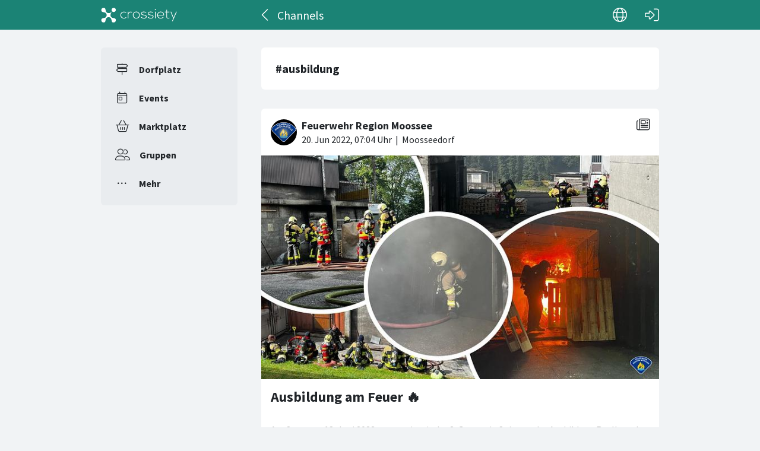

--- FILE ---
content_type: text/html; charset=utf-8
request_url: https://crossiety.app/channels/ausbildung?more=1656318559.9359412
body_size: 6149
content:

<!DOCTYPE html>
<html lang="de" class="production responsive-app" mobile-device-version="" data-page="channels-show">
  <head>
    <meta charset="utf-8">
<link rel="stylesheet" href="https://crossiety.app/assets/critical-7037ce95a076425453c910a6fcf85c1f139643b3b46ac42a2dd472bf092f3eb3.css" media="all" />
<meta name="viewport" content="width=device-width, initial-scale=1, maximum-scale=1, user-scalable=no">

<title>ausbildung / Channels / Crossiety</title>
<meta name="description" content="Crossiety ist eine lokale und geschützte Kommunikationsplattform.">

<meta name="turbolinks-cache-control" content="no-preview">
<meta name="app-script-config" content="{&quot;env&quot;:{&quot;RAILS_ENV&quot;:&quot;production&quot;,&quot;SYNC_WORKER_DISABLED&quot;:false,&quot;ASSETS_VERSION&quot;:false,&quot;PUSHER_KEY&quot;:&quot;3958f173347a72b22322&quot;,&quot;PUSHER_HOST&quot;:null,&quot;PUSHER_PORT&quot;:null,&quot;PUSHER_JS_LOGGING&quot;:&quot;false&quot;,&quot;MATOMO_APP_ID&quot;:&quot;1&quot;,&quot;SENTRY_ON&quot;:true,&quot;SENTRY_DSN&quot;:&quot;https://9385fe1089dd477ab5c2342f3922df45@sentry.io/1241346&quot;,&quot;SENTRY_RELEASE&quot;:&quot;474db0ed9333d06ee3b82c316e9710515908084d&quot;},&quot;user&quot;:{&quot;id&quot;:null,&quot;fullName&quot;:null,&quot;avatar&quot;:null,&quot;channelId&quot;:null,&quot;accessToken&quot;:null,&quot;isConfirmed&quot;:null,&quot;locale&quot;:null},&quot;runtime&quot;:{&quot;locale&quot;:&quot;de&quot;,&quot;countryId&quot;:null,&quot;townshipId&quot;:null,&quot;townshipIsActive&quot;:null,&quot;isMinimalController&quot;:false,&quot;isMobileApp&quot;:false,&quot;isMobileDevice&quot;:false,&quot;mobile_app_version&quot;:null}}">

<meta name="csrf-param" content="authenticity_token" />
<meta name="csrf-token" content="bdvUNziQVFpMWNFxn4sKefCO9bDOr8LSx98-ff6yRHpIGmrX6vnlluOib270Vrqh28IglPTmyOFz2_0JERwr4Q" />


<meta name="revision" content="474db0ed9333d06ee3b82c316e9710515908084d" data-turbolinks-track="reload">

<meta property="og:site_name" content="Crossiety">
<meta property="og:url" content="https://crossiety.app/channels/ausbildung?more=1656318559.9359412">
<meta property="og:type" content="website">
<meta property="og:title" content="ausbildung / Channels / Crossiety">
<meta property="og:description" content="Crossiety ist eine lokale und geschützte Kommunikationsplattform.">
<meta property="og:image" content="og_image.png">

<meta http-equiv="x-ua-compatible" content="ie=edge">
<meta content="yes" name="mobile-web-app-capable">
<meta content="yes" name="apple-mobile-web-app-capable">
<meta content="black" name="apple-mobile-web-app-status-bar-style">
<meta content="Crossiety" name="apple-mobile-web-app-title">
<meta name="theme-color" content="#1b8375">
<meta name="apple-itunes-app" content="app-id=1145949750, app-argument=https://app.crossiety.ch/">

<link rel="manifest" href="https://crossiety.app/assets/manifest-2b247a96ae747c6508f1ca025959d98939fb4877b63f35a8c53153871a73f72c.json">

<link rel="icon" type="image/png" href="/favicon-16.png" sizes="16x16">
<link rel="icon" type="image/png" href="/favicon-32.png" sizes="32x32">
<link rel="icon" type="image/png" href="/favicon-48.png" sizes="48x48">
<link rel="icon" type="image/png" href="/favicon-62.png" sizes="62x62">
<link rel="icon" type="image/png" href="/favicon-192.png" sizes="192x192">
<link rel="apple-touch-icon" href="/apple-touch-icon.png">

<!-- iPhone 5 & 6SE (portrait) -->
<link rel="apple-touch-startup-image" href="/apple-touch-startup-image-iphone5.png" media="(device-width: 320px) and (-webkit-device-pixel-ratio: 2)">

<!-- iPhone 6 (portrait) -->
<link rel="apple-touch-startup-image" href="/apple-touch-startup-image-iphone6.png" media="(device-width: 375px) and (-webkit-device-pixel-ratio: 2)">

<link rel="preconnect dns-prefetch" href="wss://ws-eu.pusher.com">
<link rel="preconnect dns-prefetch" href="https://s3-eu-west-1.amazonaws.com">
<link rel="preconnect dns-prefetch" href="https://js.pusher.com">
<link rel="preconnect dns-prefetch" href="https://stats.pusher.com">
<link rel="preload" href="https://crossiety.app/assets/crossiety_logo_h_w-586cc7ff548829790b54791b5b1a4750aae0c5243fe31a6e32e4c7c547c0949b.svg" as="image">

    <link rel="stylesheet" href="https://crossiety.app/assets/application-ee4dd2a274ad8481c1b62a1de8bb2743d9ed3193a92154b87a1fdcacd6bb032e.css" media="all" />
    <link rel="stylesheet" href="https://crossiety.app/packs/css/9132-60bcc93a.css" media="all" />
<link rel="stylesheet" href="https://crossiety.app/packs/css/application-46f590f6.css" media="all" />
    <!-- HTML DOM must be loaded before web components that's why we need to defer here -->
<script src="https://crossiety.app/packs/js/runtime-eb751725e1c2b20a6500.js" defer="defer"></script>
<script src="https://crossiety.app/packs/js/6976-4a46e2ee6018263dc30c.js" defer="defer"></script>
<script src="https://crossiety.app/packs/js/9132-13bfc1ba56f81f558cf9.js" defer="defer"></script>
<script src="https://crossiety.app/packs/js/3061-3a43da750a3a97e38883.js" defer="defer"></script>
<script src="https://crossiety.app/packs/js/application-c63d42e13a8d308b9174.js" defer="defer"></script>

<script src="https://matomo.crossiety.app/matomo.js" defer="defer" async="async"></script>

  </head>

  <body class="app" data-html-page="channels-show">
    
  <div class="page-header js-auto-hide-header level-2">
    <div class="page-container">
      <div class="wrapper">
        <div class="brand-logo">
          <a class="btn" aria-label="Crossiety" href="/"><img alt="Crossiety" src="https://crossiety.app/assets/crossiety_logo_h_w-586cc7ff548829790b54791b5b1a4750aae0c5243fe31a6e32e4c7c547c0949b.svg" /></a>
        </div>

          <a class="btn btn-login" aria-label="Login" href="/login"><ef-icon name="right-to-bracket"></ef-icon></a>

        <a class="btn btn-back js-back-or-default" aria-label="Zurück" href="/channels"><ef-icon name="chevron-left"></ef-icon></a>
        <h1 class="title">Channels</h1>

          
<xs-language-switcher-menu locales="[{&quot;name&quot;:&quot;Deutsch&quot;,&quot;url&quot;:&quot;/channels/ausbildung?locale=de&quot;},{&quot;name&quot;:&quot;Français&quot;,&quot;url&quot;:&quot;/channels/ausbildung?locale=fr&quot;},{&quot;name&quot;:&quot;English&quot;,&quot;url&quot;:&quot;/channels/ausbildung?locale=en-001&quot;}]" currentLocale="Deutsch"></xs-language-switcher-menu>

      </div>
    </div>
</div>
    <div class="js-flash-notices d-none"></div>

    <div class="page-container">
      <div class="page-grid">
        <aside>
          
<xs-main-nav-panel>
  <xs-main-nav-item href="/community" icon="signs-post" active="false" badgeCount="0" class="js-community-cards-count">Dorfplatz</xs-main-nav-item>

  <xs-main-nav-item href="/agenda" icon="calendar-day" active="false" badgeCount="0" class="js-event-cards-count">Events</xs-main-nav-item>

  <xs-main-nav-item href="/marketplace" icon="shopping-basket" active="false" badgeCount="0" class="js-marketplace-cards-count">Marktplatz</xs-main-nav-item>

  <xs-main-nav-item href="/groups" icon="user-group" active="false" badgeCount="0">Gruppen</xs-main-nav-item>

  <xs-main-nav-item href="/more" icon="ellipsis" active="false">Mehr</xs-main-nav-item>
</xs-main-nav-panel>
        </aside>
        <main>
          
          <xs-section>
  
  <article class="channel-item short">
    <div class="text-content">
      <h2 class="xs-title-2">#ausbildung</h2>
</div></article>


    <xs-list gap="lg" data-load-more>
      
<xs-card class="card" uid="312983" href="https://crossiety.app/news_cards/312983" shareable="true" commentsOn="true" likeActive="false" likeCount="4" commentCount="1" ownerId="15888" lastPersonLike="Hans-Rudolf Luder" cardType="news" contactOn="true" ctaValue="true" channelId="card-312983-1655708661" data-id="312983" data-published-at="1655708661" data-is-init-subscriber="false" data-is-collapse-locked="false" data-admin-ids="15441,15888"><xs-card-header slot="header" cardType="news" isAnnouncement="false" username="Feuerwehr Region Moossee" userUrl="/groups/8449" userPicture="/derivations/image/thumb/160/160/fill/[base64]?expires_at=1772274546&amp;version=1&amp;signature=7d92574e7197bf2cbeb71d4ea547428a2d0a86e2363aa3f6eefbb7b50829075b" origin="Moosseedorf" timestamp="2022-06-20 09:04:21 +0200"></xs-card-header>





<div slot="top"><xs-collage totalCount="1" href="/news_cards/312983"><img srcset="https://crossiety.app/derivations/image/thumb/1420/1020/limit/[base64]?expires_at=1804005756&amp;version=1&amp;signature=92ad0086693af93ce437d60a5fdc764f3c76628ad233c1862dfb2c38360d0a85 1420w, https://crossiety.app/derivations/image/thumb/710/510/limit/[base64]?expires_at=1804005756&amp;version=1&amp;signature=f82d5546541149767f5b709d8d19ce5be22e7c6ce88d6066668db821c6c5ff3e 710w, https://crossiety.app/derivations/image/thumb/300/300/limit/[base64]?expires_at=1804005756&amp;version=1&amp;signature=38b4dcfe33897031eb0027901e312d38651067e16b2f5af81b25e74197336667 300w" sizes="(max-width: 767px) 95vw, (max-width: 991px) 535px, 700px" alt="Collagebild 1" data-id="560657" data-url="/cards/312983/gallery" src="https://crossiety.app/derivations/image/thumb/1420/1020/limit/[base64]?expires_at=1804005756&amp;version=1&amp;signature=92ad0086693af93ce437d60a5fdc764f3c76628ad233c1862dfb2c38360d0a85" /></xs-collage></div><h2 slot="title" class="xs-title-1"><a href="/news_cards/312983">Ausbildung am Feuer 🔥 </a></h2>
  <xs-advanced-body class="rte-style" slot="body"><a class="card-description-link" href="/news_cards/312983"><p>Am Samstag 18. Juni 2022 waren wir mit der 2. Gruppe in Spiez an der Ausbildung Realbrand. Besten Dank an alle AdF welche an diesem heissen Tag dabei waren. Besten Dank auch an das Ausbildungszentrum...&nbsp;<a class="btn-card-more" href="/news_cards/312983">Weiterlesen ➞</a></p></a></xs-advanced-body>
  

<div slot="footer-right">
    <xs-card-menu noCurrentUserUrl="/login" contactOn="true" reportOn="true"><button><ef-icon name="ellipsis"></ef-icon></button></xs-card-menu>

</div>
<xs-social-share title="Ausbildung am Feuer 🔥 " url="https://crossiety.app/news_cards/312983" dropdownMenu="true" slot="social-share"></xs-social-share></xs-card>
<xs-card class="card" uid="308647" href="https://crossiety.app/news_cards/308647" shareable="true" commentsOn="true" likeActive="false" likeCount="15" commentCount="1" ownerId="13842" lastPersonLike="Juliane Pauly-Sälzer" cardType="news" contactOn="true" ctaValue="true" channelId="card-308647-1655214278" data-id="308647" data-published-at="1655214278" data-is-init-subscriber="false" data-is-collapse-locked="false" data-admin-ids="10583,13842"><xs-card-header slot="header" cardType="news" isAnnouncement="false" username="Jäkel GmbH &amp; Co. KG" userUrl="/groups/15320" userPicture="/derivations/image/thumb/160/160/fill/[base64]?expires_at=1772274546&amp;version=1&amp;signature=f9ee64f2b425eafaf2868712acc8a8851d6ba430714870a3ffcce7a56d3b400f" origin="Diemelstadt" timestamp="2022-06-14 15:44:38 +0200"></xs-card-header>





<div slot="top"><xs-collage totalCount="1" href="/news_cards/308647"><img srcset="https://crossiety.app/derivations/image/thumb/1420/1020/limit/[base64]?expires_at=1804005756&amp;version=1&amp;signature=a04d9dc5a5be9abef616a915ebe696b7acea27636f6d2c3b1a165896e6d35e87 1420w, https://crossiety.app/derivations/image/thumb/710/510/limit/[base64]?expires_at=1804005756&amp;version=1&amp;signature=8fca71b7e988f449c26c0351d12d786972a76b87e746f03d61c18f769ef38cb5 710w, https://crossiety.app/derivations/image/thumb/300/300/limit/[base64]?expires_at=1804005756&amp;version=1&amp;signature=b82a708f3135a03977143dd9865519c43bb7f2abccfb2008a2ebc166859a28c0 300w" sizes="(max-width: 767px) 95vw, (max-width: 991px) 535px, 700px" alt="Collagebild 1" data-id="563742" data-url="/cards/308647/gallery" src="https://crossiety.app/derivations/image/thumb/1420/1020/limit/[base64]?expires_at=1804005756&amp;version=1&amp;signature=a04d9dc5a5be9abef616a915ebe696b7acea27636f6d2c3b1a165896e6d35e87" /></xs-collage></div><h2 slot="title" class="xs-title-1"><a href="/news_cards/308647">Schulhofaktion Eggeschule Willebadessen</a></h2>
  <xs-advanced-body class="rte-style" slot="body"><a class="card-description-link" href="/news_cards/308647"><p>Heute haben wir bei der Schulhofaktion der Eggeschule Willebadessen   teilgenommen. Bei der Schulhofaktion können Sie Schülerinnen und Schüler in der Zeit von 11 Uhr bis 13 Uhr die Stände von diversen...&nbsp;<a class="btn-card-more" href="/news_cards/308647">Weiterlesen ➞</a></p></a></xs-advanced-body>
  
<xs-attachment slot="attachments" file="IMG_3987.jpg" href="https://shrine-production-crossiety.s3.eu-central-1.amazonaws.com/shrine/store/card/document/48125/file/9a9458515bc81bb36a3db1e110bbcda1.jpg?response-cache-control=private%2C%20max-age%3D31556952%3B%20immutable&amp;response-content-disposition=attachment%3B%20filename%3D%22IMG_3987.jpg%22%3B%20filename%2A%3DUTF-8%27%27IMG_3987.jpg&amp;X-Amz-Algorithm=AWS4-HMAC-SHA256&amp;X-Amz-Credential=AKIAVCYWLWCAAHCC7Q4R%2F20260123%2Feu-central-1%2Fs3%2Faws4_request&amp;X-Amz-Date=20260123T065247Z&amp;X-Amz-Expires=172800&amp;X-Amz-SignedHeaders=host&amp;X-Amz-Signature=9e4e28b367b9a234c3c24185260c90d56a1f080821b3b402de2ef66d8134d548" size="3,02 MB" layout="md"></xs-attachment>[#&lt;Card::Document id: 48125&gt;]
<div slot="footer-right">
    <xs-card-menu noCurrentUserUrl="/login" contactOn="true" reportOn="true"><button><ef-icon name="ellipsis"></ef-icon></button></xs-card-menu>

</div>
<xs-social-share title="Schulhofaktion Eggeschule Willebadessen" url="https://crossiety.app/news_cards/308647" dropdownMenu="true" slot="social-share"></xs-social-share></xs-card>
<xs-card class="card" uid="299620" href="https://crossiety.app/news_cards/299620" shareable="true" commentsOn="true" likeActive="false" likeCount="9" commentCount="0" ownerId="13842" lastPersonLike="Markus Budde" cardType="news" contactOn="true" ctaValue="true" channelId="card-299620-1654161600" data-id="299620" data-published-at="1654161600" data-is-init-subscriber="false" data-is-collapse-locked="false" data-admin-ids="10583,13842"><xs-card-header slot="header" cardType="news" isAnnouncement="false" username="Jäkel GmbH &amp; Co. KG" userUrl="/groups/15320" userPicture="/derivations/image/thumb/160/160/fill/[base64]?expires_at=1772274546&amp;version=1&amp;signature=f9ee64f2b425eafaf2868712acc8a8851d6ba430714870a3ffcce7a56d3b400f" origin="Diemelstadt" timestamp="2022-06-02 11:20:00 +0200"></xs-card-header>





<div slot="top"><xs-collage totalCount="1" href="/news_cards/299620"><img srcset="https://crossiety.app/derivations/image/thumb/1420/1020/limit/[base64]?expires_at=1804005756&amp;version=1&amp;signature=7611e9277cc115b7a98148e0615d84bf026c0806866917733355940204735239 1420w, https://crossiety.app/derivations/image/thumb/710/510/limit/[base64]?expires_at=1804005756&amp;version=1&amp;signature=f1d7ed64de4f46beea47282f1306f8d33447244f11fe3060dc6784937e863bf4 710w, https://crossiety.app/derivations/image/thumb/300/300/limit/[base64]?expires_at=1804005756&amp;version=1&amp;signature=fd226617ad01a45e72ed106eb613fa8f83b1604e4253d2697eb350958b25fab0 300w" sizes="(max-width: 767px) 95vw, (max-width: 991px) 535px, 700px" alt="Collagebild 1" data-id="569951" data-url="/cards/299620/gallery" src="https://crossiety.app/derivations/image/thumb/1420/1020/limit/[base64]?expires_at=1804005756&amp;version=1&amp;signature=7611e9277cc115b7a98148e0615d84bf026c0806866917733355940204735239" /></xs-collage></div><h2 slot="title" class="xs-title-1"><a href="/news_cards/299620">6. Ausbildungsbörse Nachwuchs für Nordwaldeck</a></h2>
  <xs-advanced-body class="rte-style" slot="body"><a class="card-description-link" href="/news_cards/299620"><p>Am gestrigen 01. Juni 2022 fand die 6. Ausbildungsbörse Nachwuchs für Nordwaldeck statt. Im Mittelpunkt dieser Börse stehen die Schüler, die eine optimale Berufsorientierung und Vorbereitung für ihren...&nbsp;<a class="btn-card-more" href="/news_cards/299620">Weiterlesen ➞</a></p></a></xs-advanced-body>
  

<div slot="footer-right">
    <xs-card-menu noCurrentUserUrl="/login" contactOn="true" reportOn="true"><button><ef-icon name="ellipsis"></ef-icon></button></xs-card-menu>

</div>
<xs-social-share title="6. Ausbildungsbörse Nachwuchs für Nordwaldeck" url="https://crossiety.app/news_cards/299620" dropdownMenu="true" slot="social-share"></xs-social-share></xs-card>
<xs-card class="card" uid="293074" href="https://crossiety.app/news_cards/293074" shareable="true" commentsOn="true" likeActive="false" likeCount="3" commentCount="0" ownerId="15888" lastPersonLike="Celestino Möhr" cardType="news" contactOn="true" ctaValue="true" channelId="card-293074-1653398769" data-id="293074" data-published-at="1653398769" data-is-init-subscriber="false" data-is-collapse-locked="false" data-admin-ids="15441,15888"><xs-card-header slot="header" cardType="news" isAnnouncement="false" username="Feuerwehr Region Moossee" userUrl="/groups/8449" userPicture="/derivations/image/thumb/160/160/fill/[base64]?expires_at=1772274546&amp;version=1&amp;signature=7d92574e7197bf2cbeb71d4ea547428a2d0a86e2363aa3f6eefbb7b50829075b" origin="Moosseedorf" timestamp="2022-05-24 15:26:09 +0200"></xs-card-header>





<div slot="top"><xs-collage totalCount="1" href="/news_cards/293074"><img srcset="https://crossiety.app/derivations/image/thumb/1420/1020/limit/[base64]?expires_at=1804005756&amp;version=1&amp;signature=aeb86a71c6dcbb9b0d5f17ece13067e23cec4e206fcf3fe164135dbcb9666adb 1420w, https://crossiety.app/derivations/image/thumb/710/510/limit/[base64]?expires_at=1804005756&amp;version=1&amp;signature=b484f51e489a537d62d1d3a4b3c83a2865eeec493cb8a94ad96eba9e0f365ec7 710w, https://crossiety.app/derivations/image/thumb/300/300/limit/[base64]?expires_at=1804005756&amp;version=1&amp;signature=a4fb4c47d180fca66bd929865e3a839a9e5fbcf0f6a4a338f0999ad1d9b47632 300w" sizes="(max-width: 767px) 95vw, (max-width: 991px) 535px, 700px" alt="Collagebild 1" data-id="574620" data-url="/cards/293074/gallery" src="https://crossiety.app/derivations/image/thumb/1420/1020/limit/[base64]?expires_at=1804005756&amp;version=1&amp;signature=aeb86a71c6dcbb9b0d5f17ece13067e23cec4e206fcf3fe164135dbcb9666adb" /></xs-collage></div><h2 slot="title" class="xs-title-1"><a href="/news_cards/293074">Ausbildung am Feuer</a></h2>
  <xs-advanced-body class="rte-style" slot="body"><a class="card-description-link" href="/news_cards/293074"><p>Am Samstag 21. Mai 2022 waren wir mit der 1. Gruppe in Spiez am Feuer 🔥 </p>

<p><a href="/channels/feuerwehr_region_moossee">#feuerwehr_region_moossee</a> #zämesimerstarch <a href="/channels/ausbildung">#ausbildung</a> #zämearbeit <a href="/channels/feuer">#feuer</a> #münchenbuchsee <a href="/channels/moosseedorf">#moosseedorf</a>  <a href="/channels/urtenen">#urtenen</a>-schönbühl <a href="/channels/zollikofen">#zo</a>...&nbsp;<a class="btn-card-more" href="/news_cards/293074">Weiterlesen ➞</a></p></a></xs-advanced-body>
  

<div slot="footer-right">
    <xs-card-menu noCurrentUserUrl="/login" contactOn="true" reportOn="true"><button><ef-icon name="ellipsis"></ef-icon></button></xs-card-menu>

</div>
<xs-social-share title="Ausbildung am Feuer" url="https://crossiety.app/news_cards/293074" dropdownMenu="true" slot="social-share"></xs-social-share></xs-card>
<xs-card class="card" uid="289032" href="https://crossiety.app/news_cards/289032" shareable="true" commentsOn="true" likeActive="false" likeCount="4" commentCount="0" ownerId="15888" lastPersonLike="Celestino Möhr" cardType="news" contactOn="true" ctaValue="true" channelId="card-289032-1652850073" data-id="289032" data-published-at="1652850073" data-is-init-subscriber="false" data-is-collapse-locked="false" data-admin-ids="15441,15888"><xs-card-header slot="header" cardType="news" isAnnouncement="false" username="Feuerwehr Region Moossee" userUrl="/groups/8449" userPicture="/derivations/image/thumb/160/160/fill/[base64]?expires_at=1772274546&amp;version=1&amp;signature=7d92574e7197bf2cbeb71d4ea547428a2d0a86e2363aa3f6eefbb7b50829075b" origin="Moosseedorf" timestamp="2022-05-18 07:01:13 +0200"></xs-card-header>





<div slot="top"><xs-collage totalCount="1" href="/news_cards/289032"><img srcset="https://crossiety.app/derivations/image/thumb/1420/1020/limit/[base64]?expires_at=1804005756&amp;version=1&amp;signature=8a596d94eb46d70f13afa4ba6e6faa8526f1a767b8fe815b9c1b524d7207e866 1420w, https://crossiety.app/derivations/image/thumb/710/510/limit/[base64]?expires_at=1804005756&amp;version=1&amp;signature=071e09e9d21914a0114d2987c7dffd5baf5a083ef9997514106bd2263ed69c98 710w, https://crossiety.app/derivations/image/thumb/300/300/limit/[base64]?expires_at=1804005756&amp;version=1&amp;signature=5d25b05b837082460bcb7ecb94c1dd865e0932406ffbf42709c1b0f671d3da57 300w" sizes="(max-width: 767px) 95vw, (max-width: 991px) 535px, 700px" alt="Collagebild 1" data-id="577164" data-url="/cards/289032/gallery" src="https://crossiety.app/derivations/image/thumb/1420/1020/limit/[base64]?expires_at=1804005756&amp;version=1&amp;signature=8a596d94eb46d70f13afa4ba6e6faa8526f1a767b8fe815b9c1b524d7207e866" /></xs-collage></div><h2 slot="title" class="xs-title-1"><a href="/news_cards/289032">Übung Fachdienst Wassertransport</a></h2>
  <xs-advanced-body class="rte-style" slot="body"><a class="card-description-link" href="/news_cards/289032"><p>Eindrücke aus den letzten Übungen vom Fachdienst Wassertransport der Feuerwehr Region Moossee.
<br /><a href="/channels/feuerwehr_region_moossee">#feuerwehr_region_moossee</a> #zämesimerstarch #mercifüreisatz #zämearbeit #gemeinsamüben <a href="/channels/ausbildung">#ausbildung</a> <a href="/channels/kammeradschaft">#kammer</a>...&nbsp;<a class="btn-card-more" href="/news_cards/289032">Weiterlesen ➞</a></p></a></xs-advanced-body>
  

<div slot="footer-right">
    <xs-card-menu noCurrentUserUrl="/login" contactOn="true" reportOn="true"><button><ef-icon name="ellipsis"></ef-icon></button></xs-card-menu>

</div>
<xs-social-share title="Übung Fachdienst Wassertransport" url="https://crossiety.app/news_cards/289032" dropdownMenu="true" slot="social-share"></xs-social-share></xs-card>
      <div class="load-more-container"><ef-icon name="spinner-third"></ef-icon><a class="xs-btn btn-warning xs-btn-sm js-load-more" href="/channels/ausbildung?more=1652850073.344492"><span>Mehr laden</span></a></div>
    </xs-list>
</xs-section>
        </main>
      </div>
    </div>
  </body>
</html>

